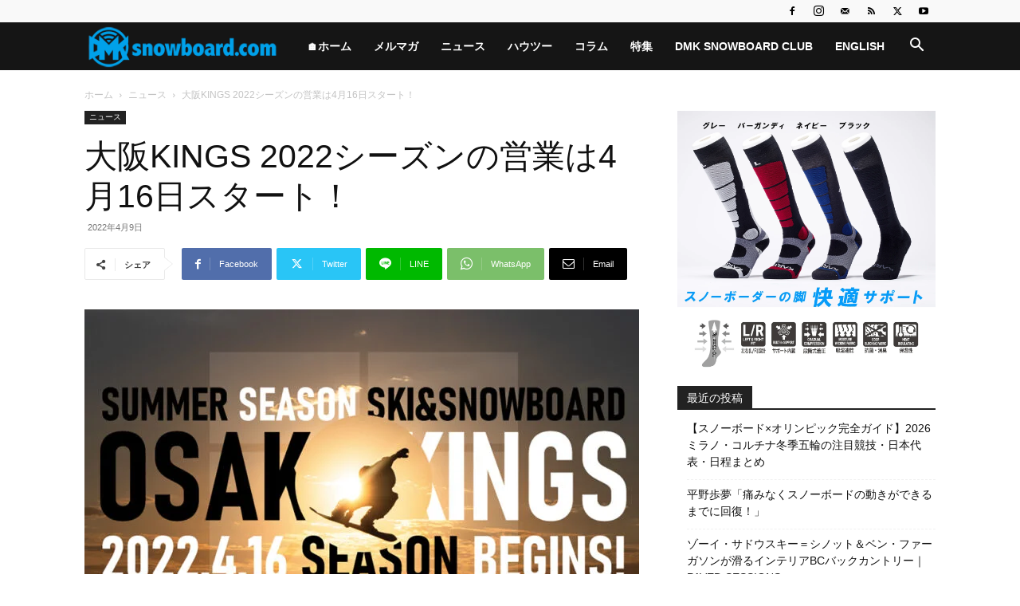

--- FILE ---
content_type: text/html; charset=utf-8
request_url: https://www.google.com/recaptcha/api2/aframe
body_size: 267
content:
<!DOCTYPE HTML><html><head><meta http-equiv="content-type" content="text/html; charset=UTF-8"></head><body><script nonce="NjATypGquDF2y90yULgKxw">/** Anti-fraud and anti-abuse applications only. See google.com/recaptcha */ try{var clients={'sodar':'https://pagead2.googlesyndication.com/pagead/sodar?'};window.addEventListener("message",function(a){try{if(a.source===window.parent){var b=JSON.parse(a.data);var c=clients[b['id']];if(c){var d=document.createElement('img');d.src=c+b['params']+'&rc='+(localStorage.getItem("rc::a")?sessionStorage.getItem("rc::b"):"");window.document.body.appendChild(d);sessionStorage.setItem("rc::e",parseInt(sessionStorage.getItem("rc::e")||0)+1);localStorage.setItem("rc::h",'1769299177095');}}}catch(b){}});window.parent.postMessage("_grecaptcha_ready", "*");}catch(b){}</script></body></html>